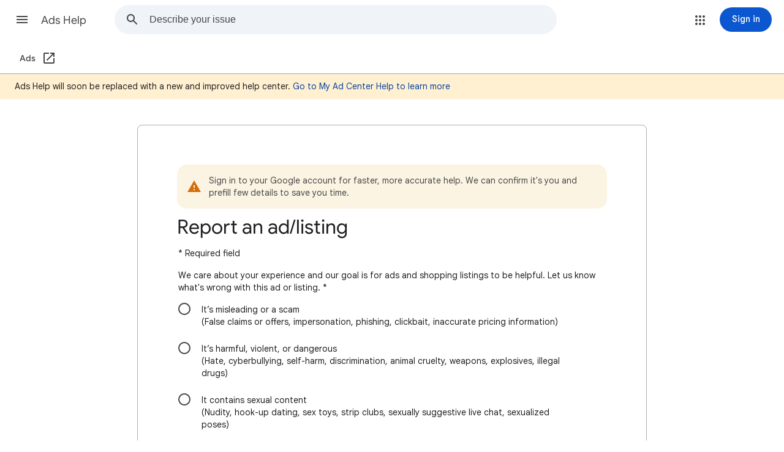

--- FILE ---
content_type: text/html; charset=utf-8
request_url: https://www.google.com/recaptcha/api2/anchor?ar=1&k=6LcN-4saAAAAAGOz10SCh-KHThAjGiUum6B9HVft&co=aHR0cHM6Ly9zdXBwb3J0Lmdvb2dsZS5jb206NDQz&hl=en&v=PoyoqOPhxBO7pBk68S4YbpHZ&size=invisible&badge=inline&anchor-ms=20000&execute-ms=30000&cb=xi81btml8i8e
body_size: 48659
content:
<!DOCTYPE HTML><html dir="ltr" lang="en"><head><meta http-equiv="Content-Type" content="text/html; charset=UTF-8">
<meta http-equiv="X-UA-Compatible" content="IE=edge">
<title>reCAPTCHA</title>
<style type="text/css">
/* cyrillic-ext */
@font-face {
  font-family: 'Roboto';
  font-style: normal;
  font-weight: 400;
  font-stretch: 100%;
  src: url(//fonts.gstatic.com/s/roboto/v48/KFO7CnqEu92Fr1ME7kSn66aGLdTylUAMa3GUBHMdazTgWw.woff2) format('woff2');
  unicode-range: U+0460-052F, U+1C80-1C8A, U+20B4, U+2DE0-2DFF, U+A640-A69F, U+FE2E-FE2F;
}
/* cyrillic */
@font-face {
  font-family: 'Roboto';
  font-style: normal;
  font-weight: 400;
  font-stretch: 100%;
  src: url(//fonts.gstatic.com/s/roboto/v48/KFO7CnqEu92Fr1ME7kSn66aGLdTylUAMa3iUBHMdazTgWw.woff2) format('woff2');
  unicode-range: U+0301, U+0400-045F, U+0490-0491, U+04B0-04B1, U+2116;
}
/* greek-ext */
@font-face {
  font-family: 'Roboto';
  font-style: normal;
  font-weight: 400;
  font-stretch: 100%;
  src: url(//fonts.gstatic.com/s/roboto/v48/KFO7CnqEu92Fr1ME7kSn66aGLdTylUAMa3CUBHMdazTgWw.woff2) format('woff2');
  unicode-range: U+1F00-1FFF;
}
/* greek */
@font-face {
  font-family: 'Roboto';
  font-style: normal;
  font-weight: 400;
  font-stretch: 100%;
  src: url(//fonts.gstatic.com/s/roboto/v48/KFO7CnqEu92Fr1ME7kSn66aGLdTylUAMa3-UBHMdazTgWw.woff2) format('woff2');
  unicode-range: U+0370-0377, U+037A-037F, U+0384-038A, U+038C, U+038E-03A1, U+03A3-03FF;
}
/* math */
@font-face {
  font-family: 'Roboto';
  font-style: normal;
  font-weight: 400;
  font-stretch: 100%;
  src: url(//fonts.gstatic.com/s/roboto/v48/KFO7CnqEu92Fr1ME7kSn66aGLdTylUAMawCUBHMdazTgWw.woff2) format('woff2');
  unicode-range: U+0302-0303, U+0305, U+0307-0308, U+0310, U+0312, U+0315, U+031A, U+0326-0327, U+032C, U+032F-0330, U+0332-0333, U+0338, U+033A, U+0346, U+034D, U+0391-03A1, U+03A3-03A9, U+03B1-03C9, U+03D1, U+03D5-03D6, U+03F0-03F1, U+03F4-03F5, U+2016-2017, U+2034-2038, U+203C, U+2040, U+2043, U+2047, U+2050, U+2057, U+205F, U+2070-2071, U+2074-208E, U+2090-209C, U+20D0-20DC, U+20E1, U+20E5-20EF, U+2100-2112, U+2114-2115, U+2117-2121, U+2123-214F, U+2190, U+2192, U+2194-21AE, U+21B0-21E5, U+21F1-21F2, U+21F4-2211, U+2213-2214, U+2216-22FF, U+2308-230B, U+2310, U+2319, U+231C-2321, U+2336-237A, U+237C, U+2395, U+239B-23B7, U+23D0, U+23DC-23E1, U+2474-2475, U+25AF, U+25B3, U+25B7, U+25BD, U+25C1, U+25CA, U+25CC, U+25FB, U+266D-266F, U+27C0-27FF, U+2900-2AFF, U+2B0E-2B11, U+2B30-2B4C, U+2BFE, U+3030, U+FF5B, U+FF5D, U+1D400-1D7FF, U+1EE00-1EEFF;
}
/* symbols */
@font-face {
  font-family: 'Roboto';
  font-style: normal;
  font-weight: 400;
  font-stretch: 100%;
  src: url(//fonts.gstatic.com/s/roboto/v48/KFO7CnqEu92Fr1ME7kSn66aGLdTylUAMaxKUBHMdazTgWw.woff2) format('woff2');
  unicode-range: U+0001-000C, U+000E-001F, U+007F-009F, U+20DD-20E0, U+20E2-20E4, U+2150-218F, U+2190, U+2192, U+2194-2199, U+21AF, U+21E6-21F0, U+21F3, U+2218-2219, U+2299, U+22C4-22C6, U+2300-243F, U+2440-244A, U+2460-24FF, U+25A0-27BF, U+2800-28FF, U+2921-2922, U+2981, U+29BF, U+29EB, U+2B00-2BFF, U+4DC0-4DFF, U+FFF9-FFFB, U+10140-1018E, U+10190-1019C, U+101A0, U+101D0-101FD, U+102E0-102FB, U+10E60-10E7E, U+1D2C0-1D2D3, U+1D2E0-1D37F, U+1F000-1F0FF, U+1F100-1F1AD, U+1F1E6-1F1FF, U+1F30D-1F30F, U+1F315, U+1F31C, U+1F31E, U+1F320-1F32C, U+1F336, U+1F378, U+1F37D, U+1F382, U+1F393-1F39F, U+1F3A7-1F3A8, U+1F3AC-1F3AF, U+1F3C2, U+1F3C4-1F3C6, U+1F3CA-1F3CE, U+1F3D4-1F3E0, U+1F3ED, U+1F3F1-1F3F3, U+1F3F5-1F3F7, U+1F408, U+1F415, U+1F41F, U+1F426, U+1F43F, U+1F441-1F442, U+1F444, U+1F446-1F449, U+1F44C-1F44E, U+1F453, U+1F46A, U+1F47D, U+1F4A3, U+1F4B0, U+1F4B3, U+1F4B9, U+1F4BB, U+1F4BF, U+1F4C8-1F4CB, U+1F4D6, U+1F4DA, U+1F4DF, U+1F4E3-1F4E6, U+1F4EA-1F4ED, U+1F4F7, U+1F4F9-1F4FB, U+1F4FD-1F4FE, U+1F503, U+1F507-1F50B, U+1F50D, U+1F512-1F513, U+1F53E-1F54A, U+1F54F-1F5FA, U+1F610, U+1F650-1F67F, U+1F687, U+1F68D, U+1F691, U+1F694, U+1F698, U+1F6AD, U+1F6B2, U+1F6B9-1F6BA, U+1F6BC, U+1F6C6-1F6CF, U+1F6D3-1F6D7, U+1F6E0-1F6EA, U+1F6F0-1F6F3, U+1F6F7-1F6FC, U+1F700-1F7FF, U+1F800-1F80B, U+1F810-1F847, U+1F850-1F859, U+1F860-1F887, U+1F890-1F8AD, U+1F8B0-1F8BB, U+1F8C0-1F8C1, U+1F900-1F90B, U+1F93B, U+1F946, U+1F984, U+1F996, U+1F9E9, U+1FA00-1FA6F, U+1FA70-1FA7C, U+1FA80-1FA89, U+1FA8F-1FAC6, U+1FACE-1FADC, U+1FADF-1FAE9, U+1FAF0-1FAF8, U+1FB00-1FBFF;
}
/* vietnamese */
@font-face {
  font-family: 'Roboto';
  font-style: normal;
  font-weight: 400;
  font-stretch: 100%;
  src: url(//fonts.gstatic.com/s/roboto/v48/KFO7CnqEu92Fr1ME7kSn66aGLdTylUAMa3OUBHMdazTgWw.woff2) format('woff2');
  unicode-range: U+0102-0103, U+0110-0111, U+0128-0129, U+0168-0169, U+01A0-01A1, U+01AF-01B0, U+0300-0301, U+0303-0304, U+0308-0309, U+0323, U+0329, U+1EA0-1EF9, U+20AB;
}
/* latin-ext */
@font-face {
  font-family: 'Roboto';
  font-style: normal;
  font-weight: 400;
  font-stretch: 100%;
  src: url(//fonts.gstatic.com/s/roboto/v48/KFO7CnqEu92Fr1ME7kSn66aGLdTylUAMa3KUBHMdazTgWw.woff2) format('woff2');
  unicode-range: U+0100-02BA, U+02BD-02C5, U+02C7-02CC, U+02CE-02D7, U+02DD-02FF, U+0304, U+0308, U+0329, U+1D00-1DBF, U+1E00-1E9F, U+1EF2-1EFF, U+2020, U+20A0-20AB, U+20AD-20C0, U+2113, U+2C60-2C7F, U+A720-A7FF;
}
/* latin */
@font-face {
  font-family: 'Roboto';
  font-style: normal;
  font-weight: 400;
  font-stretch: 100%;
  src: url(//fonts.gstatic.com/s/roboto/v48/KFO7CnqEu92Fr1ME7kSn66aGLdTylUAMa3yUBHMdazQ.woff2) format('woff2');
  unicode-range: U+0000-00FF, U+0131, U+0152-0153, U+02BB-02BC, U+02C6, U+02DA, U+02DC, U+0304, U+0308, U+0329, U+2000-206F, U+20AC, U+2122, U+2191, U+2193, U+2212, U+2215, U+FEFF, U+FFFD;
}
/* cyrillic-ext */
@font-face {
  font-family: 'Roboto';
  font-style: normal;
  font-weight: 500;
  font-stretch: 100%;
  src: url(//fonts.gstatic.com/s/roboto/v48/KFO7CnqEu92Fr1ME7kSn66aGLdTylUAMa3GUBHMdazTgWw.woff2) format('woff2');
  unicode-range: U+0460-052F, U+1C80-1C8A, U+20B4, U+2DE0-2DFF, U+A640-A69F, U+FE2E-FE2F;
}
/* cyrillic */
@font-face {
  font-family: 'Roboto';
  font-style: normal;
  font-weight: 500;
  font-stretch: 100%;
  src: url(//fonts.gstatic.com/s/roboto/v48/KFO7CnqEu92Fr1ME7kSn66aGLdTylUAMa3iUBHMdazTgWw.woff2) format('woff2');
  unicode-range: U+0301, U+0400-045F, U+0490-0491, U+04B0-04B1, U+2116;
}
/* greek-ext */
@font-face {
  font-family: 'Roboto';
  font-style: normal;
  font-weight: 500;
  font-stretch: 100%;
  src: url(//fonts.gstatic.com/s/roboto/v48/KFO7CnqEu92Fr1ME7kSn66aGLdTylUAMa3CUBHMdazTgWw.woff2) format('woff2');
  unicode-range: U+1F00-1FFF;
}
/* greek */
@font-face {
  font-family: 'Roboto';
  font-style: normal;
  font-weight: 500;
  font-stretch: 100%;
  src: url(//fonts.gstatic.com/s/roboto/v48/KFO7CnqEu92Fr1ME7kSn66aGLdTylUAMa3-UBHMdazTgWw.woff2) format('woff2');
  unicode-range: U+0370-0377, U+037A-037F, U+0384-038A, U+038C, U+038E-03A1, U+03A3-03FF;
}
/* math */
@font-face {
  font-family: 'Roboto';
  font-style: normal;
  font-weight: 500;
  font-stretch: 100%;
  src: url(//fonts.gstatic.com/s/roboto/v48/KFO7CnqEu92Fr1ME7kSn66aGLdTylUAMawCUBHMdazTgWw.woff2) format('woff2');
  unicode-range: U+0302-0303, U+0305, U+0307-0308, U+0310, U+0312, U+0315, U+031A, U+0326-0327, U+032C, U+032F-0330, U+0332-0333, U+0338, U+033A, U+0346, U+034D, U+0391-03A1, U+03A3-03A9, U+03B1-03C9, U+03D1, U+03D5-03D6, U+03F0-03F1, U+03F4-03F5, U+2016-2017, U+2034-2038, U+203C, U+2040, U+2043, U+2047, U+2050, U+2057, U+205F, U+2070-2071, U+2074-208E, U+2090-209C, U+20D0-20DC, U+20E1, U+20E5-20EF, U+2100-2112, U+2114-2115, U+2117-2121, U+2123-214F, U+2190, U+2192, U+2194-21AE, U+21B0-21E5, U+21F1-21F2, U+21F4-2211, U+2213-2214, U+2216-22FF, U+2308-230B, U+2310, U+2319, U+231C-2321, U+2336-237A, U+237C, U+2395, U+239B-23B7, U+23D0, U+23DC-23E1, U+2474-2475, U+25AF, U+25B3, U+25B7, U+25BD, U+25C1, U+25CA, U+25CC, U+25FB, U+266D-266F, U+27C0-27FF, U+2900-2AFF, U+2B0E-2B11, U+2B30-2B4C, U+2BFE, U+3030, U+FF5B, U+FF5D, U+1D400-1D7FF, U+1EE00-1EEFF;
}
/* symbols */
@font-face {
  font-family: 'Roboto';
  font-style: normal;
  font-weight: 500;
  font-stretch: 100%;
  src: url(//fonts.gstatic.com/s/roboto/v48/KFO7CnqEu92Fr1ME7kSn66aGLdTylUAMaxKUBHMdazTgWw.woff2) format('woff2');
  unicode-range: U+0001-000C, U+000E-001F, U+007F-009F, U+20DD-20E0, U+20E2-20E4, U+2150-218F, U+2190, U+2192, U+2194-2199, U+21AF, U+21E6-21F0, U+21F3, U+2218-2219, U+2299, U+22C4-22C6, U+2300-243F, U+2440-244A, U+2460-24FF, U+25A0-27BF, U+2800-28FF, U+2921-2922, U+2981, U+29BF, U+29EB, U+2B00-2BFF, U+4DC0-4DFF, U+FFF9-FFFB, U+10140-1018E, U+10190-1019C, U+101A0, U+101D0-101FD, U+102E0-102FB, U+10E60-10E7E, U+1D2C0-1D2D3, U+1D2E0-1D37F, U+1F000-1F0FF, U+1F100-1F1AD, U+1F1E6-1F1FF, U+1F30D-1F30F, U+1F315, U+1F31C, U+1F31E, U+1F320-1F32C, U+1F336, U+1F378, U+1F37D, U+1F382, U+1F393-1F39F, U+1F3A7-1F3A8, U+1F3AC-1F3AF, U+1F3C2, U+1F3C4-1F3C6, U+1F3CA-1F3CE, U+1F3D4-1F3E0, U+1F3ED, U+1F3F1-1F3F3, U+1F3F5-1F3F7, U+1F408, U+1F415, U+1F41F, U+1F426, U+1F43F, U+1F441-1F442, U+1F444, U+1F446-1F449, U+1F44C-1F44E, U+1F453, U+1F46A, U+1F47D, U+1F4A3, U+1F4B0, U+1F4B3, U+1F4B9, U+1F4BB, U+1F4BF, U+1F4C8-1F4CB, U+1F4D6, U+1F4DA, U+1F4DF, U+1F4E3-1F4E6, U+1F4EA-1F4ED, U+1F4F7, U+1F4F9-1F4FB, U+1F4FD-1F4FE, U+1F503, U+1F507-1F50B, U+1F50D, U+1F512-1F513, U+1F53E-1F54A, U+1F54F-1F5FA, U+1F610, U+1F650-1F67F, U+1F687, U+1F68D, U+1F691, U+1F694, U+1F698, U+1F6AD, U+1F6B2, U+1F6B9-1F6BA, U+1F6BC, U+1F6C6-1F6CF, U+1F6D3-1F6D7, U+1F6E0-1F6EA, U+1F6F0-1F6F3, U+1F6F7-1F6FC, U+1F700-1F7FF, U+1F800-1F80B, U+1F810-1F847, U+1F850-1F859, U+1F860-1F887, U+1F890-1F8AD, U+1F8B0-1F8BB, U+1F8C0-1F8C1, U+1F900-1F90B, U+1F93B, U+1F946, U+1F984, U+1F996, U+1F9E9, U+1FA00-1FA6F, U+1FA70-1FA7C, U+1FA80-1FA89, U+1FA8F-1FAC6, U+1FACE-1FADC, U+1FADF-1FAE9, U+1FAF0-1FAF8, U+1FB00-1FBFF;
}
/* vietnamese */
@font-face {
  font-family: 'Roboto';
  font-style: normal;
  font-weight: 500;
  font-stretch: 100%;
  src: url(//fonts.gstatic.com/s/roboto/v48/KFO7CnqEu92Fr1ME7kSn66aGLdTylUAMa3OUBHMdazTgWw.woff2) format('woff2');
  unicode-range: U+0102-0103, U+0110-0111, U+0128-0129, U+0168-0169, U+01A0-01A1, U+01AF-01B0, U+0300-0301, U+0303-0304, U+0308-0309, U+0323, U+0329, U+1EA0-1EF9, U+20AB;
}
/* latin-ext */
@font-face {
  font-family: 'Roboto';
  font-style: normal;
  font-weight: 500;
  font-stretch: 100%;
  src: url(//fonts.gstatic.com/s/roboto/v48/KFO7CnqEu92Fr1ME7kSn66aGLdTylUAMa3KUBHMdazTgWw.woff2) format('woff2');
  unicode-range: U+0100-02BA, U+02BD-02C5, U+02C7-02CC, U+02CE-02D7, U+02DD-02FF, U+0304, U+0308, U+0329, U+1D00-1DBF, U+1E00-1E9F, U+1EF2-1EFF, U+2020, U+20A0-20AB, U+20AD-20C0, U+2113, U+2C60-2C7F, U+A720-A7FF;
}
/* latin */
@font-face {
  font-family: 'Roboto';
  font-style: normal;
  font-weight: 500;
  font-stretch: 100%;
  src: url(//fonts.gstatic.com/s/roboto/v48/KFO7CnqEu92Fr1ME7kSn66aGLdTylUAMa3yUBHMdazQ.woff2) format('woff2');
  unicode-range: U+0000-00FF, U+0131, U+0152-0153, U+02BB-02BC, U+02C6, U+02DA, U+02DC, U+0304, U+0308, U+0329, U+2000-206F, U+20AC, U+2122, U+2191, U+2193, U+2212, U+2215, U+FEFF, U+FFFD;
}
/* cyrillic-ext */
@font-face {
  font-family: 'Roboto';
  font-style: normal;
  font-weight: 900;
  font-stretch: 100%;
  src: url(//fonts.gstatic.com/s/roboto/v48/KFO7CnqEu92Fr1ME7kSn66aGLdTylUAMa3GUBHMdazTgWw.woff2) format('woff2');
  unicode-range: U+0460-052F, U+1C80-1C8A, U+20B4, U+2DE0-2DFF, U+A640-A69F, U+FE2E-FE2F;
}
/* cyrillic */
@font-face {
  font-family: 'Roboto';
  font-style: normal;
  font-weight: 900;
  font-stretch: 100%;
  src: url(//fonts.gstatic.com/s/roboto/v48/KFO7CnqEu92Fr1ME7kSn66aGLdTylUAMa3iUBHMdazTgWw.woff2) format('woff2');
  unicode-range: U+0301, U+0400-045F, U+0490-0491, U+04B0-04B1, U+2116;
}
/* greek-ext */
@font-face {
  font-family: 'Roboto';
  font-style: normal;
  font-weight: 900;
  font-stretch: 100%;
  src: url(//fonts.gstatic.com/s/roboto/v48/KFO7CnqEu92Fr1ME7kSn66aGLdTylUAMa3CUBHMdazTgWw.woff2) format('woff2');
  unicode-range: U+1F00-1FFF;
}
/* greek */
@font-face {
  font-family: 'Roboto';
  font-style: normal;
  font-weight: 900;
  font-stretch: 100%;
  src: url(//fonts.gstatic.com/s/roboto/v48/KFO7CnqEu92Fr1ME7kSn66aGLdTylUAMa3-UBHMdazTgWw.woff2) format('woff2');
  unicode-range: U+0370-0377, U+037A-037F, U+0384-038A, U+038C, U+038E-03A1, U+03A3-03FF;
}
/* math */
@font-face {
  font-family: 'Roboto';
  font-style: normal;
  font-weight: 900;
  font-stretch: 100%;
  src: url(//fonts.gstatic.com/s/roboto/v48/KFO7CnqEu92Fr1ME7kSn66aGLdTylUAMawCUBHMdazTgWw.woff2) format('woff2');
  unicode-range: U+0302-0303, U+0305, U+0307-0308, U+0310, U+0312, U+0315, U+031A, U+0326-0327, U+032C, U+032F-0330, U+0332-0333, U+0338, U+033A, U+0346, U+034D, U+0391-03A1, U+03A3-03A9, U+03B1-03C9, U+03D1, U+03D5-03D6, U+03F0-03F1, U+03F4-03F5, U+2016-2017, U+2034-2038, U+203C, U+2040, U+2043, U+2047, U+2050, U+2057, U+205F, U+2070-2071, U+2074-208E, U+2090-209C, U+20D0-20DC, U+20E1, U+20E5-20EF, U+2100-2112, U+2114-2115, U+2117-2121, U+2123-214F, U+2190, U+2192, U+2194-21AE, U+21B0-21E5, U+21F1-21F2, U+21F4-2211, U+2213-2214, U+2216-22FF, U+2308-230B, U+2310, U+2319, U+231C-2321, U+2336-237A, U+237C, U+2395, U+239B-23B7, U+23D0, U+23DC-23E1, U+2474-2475, U+25AF, U+25B3, U+25B7, U+25BD, U+25C1, U+25CA, U+25CC, U+25FB, U+266D-266F, U+27C0-27FF, U+2900-2AFF, U+2B0E-2B11, U+2B30-2B4C, U+2BFE, U+3030, U+FF5B, U+FF5D, U+1D400-1D7FF, U+1EE00-1EEFF;
}
/* symbols */
@font-face {
  font-family: 'Roboto';
  font-style: normal;
  font-weight: 900;
  font-stretch: 100%;
  src: url(//fonts.gstatic.com/s/roboto/v48/KFO7CnqEu92Fr1ME7kSn66aGLdTylUAMaxKUBHMdazTgWw.woff2) format('woff2');
  unicode-range: U+0001-000C, U+000E-001F, U+007F-009F, U+20DD-20E0, U+20E2-20E4, U+2150-218F, U+2190, U+2192, U+2194-2199, U+21AF, U+21E6-21F0, U+21F3, U+2218-2219, U+2299, U+22C4-22C6, U+2300-243F, U+2440-244A, U+2460-24FF, U+25A0-27BF, U+2800-28FF, U+2921-2922, U+2981, U+29BF, U+29EB, U+2B00-2BFF, U+4DC0-4DFF, U+FFF9-FFFB, U+10140-1018E, U+10190-1019C, U+101A0, U+101D0-101FD, U+102E0-102FB, U+10E60-10E7E, U+1D2C0-1D2D3, U+1D2E0-1D37F, U+1F000-1F0FF, U+1F100-1F1AD, U+1F1E6-1F1FF, U+1F30D-1F30F, U+1F315, U+1F31C, U+1F31E, U+1F320-1F32C, U+1F336, U+1F378, U+1F37D, U+1F382, U+1F393-1F39F, U+1F3A7-1F3A8, U+1F3AC-1F3AF, U+1F3C2, U+1F3C4-1F3C6, U+1F3CA-1F3CE, U+1F3D4-1F3E0, U+1F3ED, U+1F3F1-1F3F3, U+1F3F5-1F3F7, U+1F408, U+1F415, U+1F41F, U+1F426, U+1F43F, U+1F441-1F442, U+1F444, U+1F446-1F449, U+1F44C-1F44E, U+1F453, U+1F46A, U+1F47D, U+1F4A3, U+1F4B0, U+1F4B3, U+1F4B9, U+1F4BB, U+1F4BF, U+1F4C8-1F4CB, U+1F4D6, U+1F4DA, U+1F4DF, U+1F4E3-1F4E6, U+1F4EA-1F4ED, U+1F4F7, U+1F4F9-1F4FB, U+1F4FD-1F4FE, U+1F503, U+1F507-1F50B, U+1F50D, U+1F512-1F513, U+1F53E-1F54A, U+1F54F-1F5FA, U+1F610, U+1F650-1F67F, U+1F687, U+1F68D, U+1F691, U+1F694, U+1F698, U+1F6AD, U+1F6B2, U+1F6B9-1F6BA, U+1F6BC, U+1F6C6-1F6CF, U+1F6D3-1F6D7, U+1F6E0-1F6EA, U+1F6F0-1F6F3, U+1F6F7-1F6FC, U+1F700-1F7FF, U+1F800-1F80B, U+1F810-1F847, U+1F850-1F859, U+1F860-1F887, U+1F890-1F8AD, U+1F8B0-1F8BB, U+1F8C0-1F8C1, U+1F900-1F90B, U+1F93B, U+1F946, U+1F984, U+1F996, U+1F9E9, U+1FA00-1FA6F, U+1FA70-1FA7C, U+1FA80-1FA89, U+1FA8F-1FAC6, U+1FACE-1FADC, U+1FADF-1FAE9, U+1FAF0-1FAF8, U+1FB00-1FBFF;
}
/* vietnamese */
@font-face {
  font-family: 'Roboto';
  font-style: normal;
  font-weight: 900;
  font-stretch: 100%;
  src: url(//fonts.gstatic.com/s/roboto/v48/KFO7CnqEu92Fr1ME7kSn66aGLdTylUAMa3OUBHMdazTgWw.woff2) format('woff2');
  unicode-range: U+0102-0103, U+0110-0111, U+0128-0129, U+0168-0169, U+01A0-01A1, U+01AF-01B0, U+0300-0301, U+0303-0304, U+0308-0309, U+0323, U+0329, U+1EA0-1EF9, U+20AB;
}
/* latin-ext */
@font-face {
  font-family: 'Roboto';
  font-style: normal;
  font-weight: 900;
  font-stretch: 100%;
  src: url(//fonts.gstatic.com/s/roboto/v48/KFO7CnqEu92Fr1ME7kSn66aGLdTylUAMa3KUBHMdazTgWw.woff2) format('woff2');
  unicode-range: U+0100-02BA, U+02BD-02C5, U+02C7-02CC, U+02CE-02D7, U+02DD-02FF, U+0304, U+0308, U+0329, U+1D00-1DBF, U+1E00-1E9F, U+1EF2-1EFF, U+2020, U+20A0-20AB, U+20AD-20C0, U+2113, U+2C60-2C7F, U+A720-A7FF;
}
/* latin */
@font-face {
  font-family: 'Roboto';
  font-style: normal;
  font-weight: 900;
  font-stretch: 100%;
  src: url(//fonts.gstatic.com/s/roboto/v48/KFO7CnqEu92Fr1ME7kSn66aGLdTylUAMa3yUBHMdazQ.woff2) format('woff2');
  unicode-range: U+0000-00FF, U+0131, U+0152-0153, U+02BB-02BC, U+02C6, U+02DA, U+02DC, U+0304, U+0308, U+0329, U+2000-206F, U+20AC, U+2122, U+2191, U+2193, U+2212, U+2215, U+FEFF, U+FFFD;
}

</style>
<link rel="stylesheet" type="text/css" href="https://www.gstatic.com/recaptcha/releases/PoyoqOPhxBO7pBk68S4YbpHZ/styles__ltr.css">
<script nonce="fjT8XMa5aW7i-JhgZm8ysA" type="text/javascript">window['__recaptcha_api'] = 'https://www.google.com/recaptcha/api2/';</script>
<script type="text/javascript" src="https://www.gstatic.com/recaptcha/releases/PoyoqOPhxBO7pBk68S4YbpHZ/recaptcha__en.js" nonce="fjT8XMa5aW7i-JhgZm8ysA">
      
    </script></head>
<body><div id="rc-anchor-alert" class="rc-anchor-alert"></div>
<input type="hidden" id="recaptcha-token" value="[base64]">
<script type="text/javascript" nonce="fjT8XMa5aW7i-JhgZm8ysA">
      recaptcha.anchor.Main.init("[\x22ainput\x22,[\x22bgdata\x22,\x22\x22,\[base64]/[base64]/[base64]/[base64]/cjw8ejpyPj4+eil9Y2F0Y2gobCl7dGhyb3cgbDt9fSxIPWZ1bmN0aW9uKHcsdCx6KXtpZih3PT0xOTR8fHc9PTIwOCl0LnZbd10/dC52W3ddLmNvbmNhdCh6KTp0LnZbd109b2Yoeix0KTtlbHNle2lmKHQuYkImJnchPTMxNylyZXR1cm47dz09NjZ8fHc9PTEyMnx8dz09NDcwfHx3PT00NHx8dz09NDE2fHx3PT0zOTd8fHc9PTQyMXx8dz09Njh8fHc9PTcwfHx3PT0xODQ/[base64]/[base64]/[base64]/bmV3IGRbVl0oSlswXSk6cD09Mj9uZXcgZFtWXShKWzBdLEpbMV0pOnA9PTM/bmV3IGRbVl0oSlswXSxKWzFdLEpbMl0pOnA9PTQ/[base64]/[base64]/[base64]/[base64]\x22,\[base64]\\u003d\\u003d\x22,\x22w5rCpcOwCsK4w6TCsyXCpCnCrG8WaMKbXh44w4vClSdYUcO2wovCsWLDvRs4wrN6wq4HF0HCimTDuUHDrwnDi1LDqAXCtMO+woY5w7ZQw6LCpn1KwqhjwqXCuk/[base64]/Ch8KjUsKRw7nCkcKHA8K6wprCn8OCQMOYUsKYw4jDkMOlwrciw5clwr/Dpn0dwoLCnQTDi8KvwqJYw7zChsOSXVLCosOxGTLDrWvCq8KDPDPCgMOIw5XDrlQ9woxvw7FhIsK1AG5/fiUkw41jwrPDvhU/QcOyKMKNe8OLw7XCpMOZDxbCmMO6VcKQB8K5wpo7w7t9wr/[base64]/w7tbw4pKOAwpw4zDiMKbYcOAXMK9wpJpwrnDmXHDksKuGxzDpwzCp8OEw6VhBgDDg0NNwo4Rw6U9NFzDosObw5h/IlPCjsK/QBTDjFwYwpnCgCLCp2nDpAsowqvDkwvDrCh9EGhOw7bCjC/CpsK5aQNUeMOVDVTCncO/w6XDogzCncKmVWlPw6JAwplLXRbCjjHDncO2w647w6bCqAHDgAhFwpfDgwl/FHgwwrU/worDoMOgw5M2w5d6YcOMekUIPQJWQmnCu8KSw7oPwoIDw7TDhsOnOcKAb8KeJl/Cu2HDj8Offw01E3xew4tUBW7DrMKcQ8K/wpbDt0rCncKlwrPDkcKDwrTDjz7CicKRUEzDicK9wp7DsMKww4vDncOrNi/CgG7DhMO0w5vCj8OZe8K4w4DDu0kUPBMUcsO2f2tGDcO4PcO3FEtJwrbCs8OyZ8KPQUoPwqbDgEM+woMCCsKPwpTCu30ew6M6AMKVw7vCucOMw5/CpsKPAsK7eQZEKBPDpsO7w5sEwo9jaHczw6rDjW7DgsK+w67CrsO0wqjCp8OywokAYcKrRg/ChGDDhMOXwr9gBcKvGXbCtCfDuMOBw5jDmsKLXSfCh8KsFT3CrkEjRMOAwo3Ds8KRw5orOVdbTU3CtsKMw4YoQsOzO1PDtsKrUULCscO5w49cVsKJIMKGY8KOBsK7wrRPwobCkB4LwptEwqzDtD5/wo/Cj0wcwqLDhldrNMO6wp5Bw5XCi37CjUc8wpTCq8Odw5zCs8K4w7RiC31AVGjCrRZ0TcKNQn3DrsKDTQJaR8KYwoIxARsOQcOowp/Dvz3DhMOHY8OxU8OvGcKSw5JMVyVld3oeeixCwovDiBwOIi12w5Iww6gnw6vDvQZ3chd1L0DCt8Kjw5lgTmY/bMO6wojDlgrDgcOgJkfDjQZyDRJAwqTChSQSw5QfZm3Cg8KlwqvCmibCtjHDkwMow4TDo8K0w5kSw5tiTWTChMKHw6PCi8OzXcOtKMOjwqx3wocoeQzDpsKWwpDChjAJIXbChsOQZcKcw4xjw7DCjGZ/PsOsIMK5P0XCq00CKD/DonnDksOWwqMxQcKfdMO6w4lOCMKBHMK8w5LDrSDCucOsw5wdVMOdGhwYHMOHw5/Cp8O/w5bClXdHw6R7wozCoSIwci1Jw7/CqhTCiXo7UhY8LBlRw7DDuBl9NhVSXMOiw408w47CoMO4ZMOiwp9oNMKpIMKeIwdVw7DDmFfDgsKXwq7CtEHDiGnDhhs5XxcDSxVjfMKQwqN2wroFHiAJwqfCuyMFwq7CnHIxw5MYMkrDlmoXw4/DlMKvwrVKTH/Cvj7CsMKaK8O4w7PDoE4QY8Kzwr3DnMO2cEQ8w47CpsKUd8KWwpnCiCnCk1VhcsO7wqPCicOkI8K6wpNlwoYLESzDtcO2ATI/PwbCowfDoMKjw57DmsO6w7TCtcKzN8KLwojCpRHDjxXCmE4iwq/CssKBXsKEUsKyQlNew6AJwpN5VB3Dm0orw6jCj3TCvExFw4XDsCbDoQVBwqTDjiYlw4gLwq3DkirCi2cBw7jDgjlmHEguIgfDrWItPsOlD1DCr8OWGMO3woBPTsKAwqzCpMKDw5rCoE3DnXAgFmFJO0d7w63DqjVDUFLCumpSwp/Ck8O/w4t5E8O5wp/Ds0cpIsKEPj3Cjl3CtkYvwrfCqcK6dzJow4TCjRHCgMOPecKzw7wQwp03w5QFTcOdNsKjw4jDmMKCGiJVw7nDnsKuwrwLLsOUw4jCkB/CgMObw6QJw5XDnsK7woXCgMKPw4PDtsK0w496w7LDv8ONf04EY8KAwr/DssOIw58jKBsYwoFAbmjCkwzDiMO6w7jCo8KJVcKNcSHDsV0Wwr4kw4BfwoPCoBrDpsOTcBjDn27DmMKvwpnDqhDDpFXCiMOdwoV8GiXCmE8Owppqw79ew5tqF8O/JCtvw5LChsKlw4jCtQ/CrAjCknbCo1jClyJdYsOOLnlCC8KTwojDtwEDw73CqlnDo8KhOMKbBH/Dr8Kaw4nClQXDkzYOw5zCsQMncGVmwoltOsOoNsK3w4zCnEjCvkbCnsK7bcKRBClBSDEow6/Dj8KKw4TCm294RxTDqRAOHMOnXztNUzLDpWXDgw8iwqYawooHW8KfwpNDw7Avw61LZ8OBfk89NB7Cl2rCgA00VyYxdQzDhcKfw7MNw6LDosOiw7AhwojCmsKZFgFQwp/CliHCg0lFR8O8fcKPwrfCpMKAwoDCocOVa37DvsOzWU/DrhFMRVszwqFXwo1nwrTCp8K/[base64]/BMOPVSvDvcOsSHXDm8K2K8OVcVXDt8O7dsOhw4VbQMOcwqjCgltOwp8HTjQCwp7DgH/DscO7wrDDjMKXLlp3w4fDlsOEwrLCj1zCuH5awqYue8OtPcKPwqzCncKAw6fCg0vCosK9asKECMKgwpjDsl1BR0h9d8KyUMK/XsKpw7jCvcKOwpIuw6gzw7TCsSpcwo7CnkvClkjCuGDCkFwJw4XDhcKkIcKSwqFFSUJ4wr7CrsOecFXCt04Ww5Emw6QiNMOAcBFyY8KoaVHCl0omwrszwo/Cu8OxWcKcZcOKwr1swqjCtsKzXMO1WsK2ScO6EX4bw4HChMOGBVjCuQXCusOaQVoLWig0HhnCn8OTZMKYwoVyGMKRw7hqIVPCvSXColDCgCTCssO0YSHDvcOfQcObw6E/dsOwIAvChsKnPCd9fMKYOAhMw6BpHMK8RDPDmMOaw7HCmxFFScKWZTkWwow+w6/CgsO0MMKGZ8KIw4MBwrPCk8KdwrrDnCIDRcOTw7l3w6DDsAIyw6XDqBTCjMKpwrg9wqnDowHDlxFBwoMuEcK2w4PCiQnDsMKpwrDDu8O/w48XLcOiwpk8GcKVd8KnRMKowr3DuyBOw61Uam8nCSIbQzLDu8KVNRvDoMOaf8OzwrjCry/[base64]/KiDCnsOGwrrCvTfCm8O+w7LDiwNZASbDljDDt8KFwp4lw6PCgXI2wrLDgloaw4fDgkwvMsKfYMKqI8KYwrBaw7bDvsOzMUTDilPDvW7CiWTDlXjDg0DCnSrCtsKNNMKIP8KABsKEB2vChXIawrvDh2F1MGEzcyDDr0XDtUPCgcOOF1l8woYvwod/[base64]/CtRpfwq1QUsOaHMKDw6l7w7lyYMOtXMKresOqcMOaw688BlrCtljDqMOSwqbDtcK3cMKmw77DjsKCw75lL8KoE8Ojw6ECwqFuw5B2wqdkw4nDgsO1w5zDj2diXMKtB8Kbw5oIwqLCicKjwpY1BCNTw4DCv0dLLy/[base64]/DijLCjcOfw6nDjMKmwrgbXkNuw57CoxbCkcK5BEB4w53Dh8K9w7EhbFwSw6XCmnrCk8OIw440asKfH8Klw7rDqSnDqsONw58DwrIRXMOgw6Y3Q8KKw4LCh8K1wpbCrE/DmMKdwqRVwolMwo1JQMOaw7tRwpDClgBSWUfCusO4w6M7MjchwoLDkC/ClsK+w6EGw5XDhxfCgy1MRRLDmX3Cukw1LkzDvA3CjMKCw53CkcOWwr5RXsOMYcONw7TDiR7Cj13CqRPDoD3CuUrCj8ORwqBQw5cpwrd4PyrDkcOywoXCqcKMw53CkkTDp8KMw79IGygNwpglw444SBrDkMOLw5Uuw6VSaA/[base64]/[base64]/wokWw5jCugMgAMK9w4wKw4NCwq5Hw7p8w6sOwrDCp8KzcU7DoWtESiPCs3HCnT03Xiw5wowyw4rDq8ObwrcJecKzOGt1GMOTCsKebcKmwppOwrx7Y8KEJG1hwp3Cl8OtwrnDnh5Uf3PDkUFKYMKUQFHCvWHDjn/CoMKKW8OIwo/CgsOTRcOudUfDlsO5wpx9w4g8P8OgwqPDhAHCq8KpQiR/wqpCwp/CvwDDlA3CmS0pwpYXPxnDvMK+wpjDrsOIEsOBw7zCtnnDs3htcA/CjRUoWH1+wpzDgsOnKsKhw5Mnw7nChFnCj8OeGV/[base64]/CnsOzwrInw6rDrsKCw7TDqcOPFzvDo8OmdcONAMORXmbDuBDCr8Opw7fCq8KowphYwrHCp8OEw43Cn8K8flJXSsK9w54RwpbCiSN9JVfDvxVUTMK/w7nCq8O9w7APRMOAP8OdccOHw6HChAgKDcO6w5PDrnvDgsOVWgASw77DthwxQMOOJxvDrMKOwoE1w5FuwrnCmRNjw4/Dv8Orw4nDr2huwonClMOeAn9BwofCp8KPccKbwpQLfk9kwoBywrDDjiglwonCgg1AezLDlybChjjCnsOWLcOawqIdTwjCixPDsiLCmznDgEsdwq1IwqFTw6nCjy7Cig/CucOlPnfCjGnCqMKlAcKeNTt2SGjDgWltwo3CtsKmwrnCm8OKwqPCthvCoG/CkWnDsTLCkcKrAcK9wrwQwpxfL297wqbComFhw4ZxDHZowpFpP8KVDFXCgXtmwpgHVcKVAsKqwoU/w6DDmMO2dsO8GcOlH3Uaw6zDjMKPZUdZQcK0w7Qxw7XDqQ/CtmfCu8KhwqYoViEzZm9uwqBiw7k3w4BFw5pzMSUuM3fCiysXwoV/[base64]/DqsO5MwsOwpbCiMKxRcKPCyHDoyrCrMONZcKZAMKPesO2wokVwqjCnhJAwqFjesOmw7rDusOpMiIyw5XCiMODSMKPbmI/w4R3aMOhw49COcKjLsOlw6AQw6XCikkRPsOoF8KqKF3DgcOTQcKLwr7CrA4yAXFYCXcoAShow6TDiQRkaMOKw5LDnsOJw5DCssOdZMOlwqPCscOvw5zCrgNjdMKkcgbDlMOawowPw6LDn8OBPsKAbBDDng/Ck2Vtw7rCkcKaw75PF3AkPMKeKVHCt8OPwqXDtmM0YMOYXQfDk3Jfwr/[base64]/[base64]/[base64]/f23DpsKOwrwOKcKpTQgtcMK2woRMw7DCll7DjcO9w707CVsiw5gbQEtSw65/fcOlBEPDjsK3LULCu8KIRcOuEEbCmCfDs8Kmw4jCjcK/[base64]/DjRs4w7/[base64]/K8KMw4zDssOhYcOvPxHCtW/Cg8OHwp8gwrpaw45Vw4HCuV3DszTCiDfCrjbCnMOSScOkwpbCpMOzwrvDgcOew6rCjHUlMMK7cnLDsF48w5jCt3hIw7tlYWDCtwjCr2vCpsOEfcOdBcOfRsOLaBtFUVgdwo9XPsK1w57ConAOw5QRw4zDlMKaUsKgw5lxw5/[base64]/[base64]/wrspw7Maw6TCsSbCrcKaTXjDnVfCrFdNwpbDisKuwrhGdcK6w6bCv3MEw73CpsKkwpcnw6fCilQwOsO0Rj7DtMORNMOOw5kJw4czLXrDoMKABhzCrmBTwrEzTsK0wrzDviLCvcO8wrF8w4bDmxccwqQhw5DDmR/DsXjDocKzw4/CoDvDksKFwqzCg8Ohwqwww4HDqwtPf2pqw7lTX8KKM8K+dsOjw65iTAHCpXzDkyfDs8KNbmPCusK8woDCgyICw4XCk8OtAxPCtlNkYcKyQS/DnXgWMnJ3DcOhLWs1X23Dp2PDqlTDkcKhwqDDrMOoaMKdFXHDhcOwfQwSNMKhw7pPADPCrnIbEsKcw7nDkcOKQMOXwoLCqk3DtMO3w5U/wrrDoXvCicOUw5sfwpg+wp3DocKJIMOTwpciwpHCj3LDiAA7w7rDuyTDpyHDvMOzU8ORYMObW1MgwrkRwqYOw4/CrzxZSVUCwq57OsKEAWEcwrnCgmEaOTzCssOyMMOMwptew5PCqsOqcMOWw43DssKNPgTDl8KKeMOTw7rDsFdLwpMyw5vDpcKyfE9TwoTDvCMNw5rDm0XDnWIhFE/CrsKKw6jCujZUwonDl8KUKnRGw63DqHM4wrLCogg7w7/ChMOTcMKfw4RVw64qXsOuMS3DscKGe8OMOR/Dv2cVPHxGZ1jChxQ9BkjDpsKeFUI7woVywocRXGF2BsK2wpHCtkLDgsO5Ti7DvMKYDlJLwpNQwrw3WMKYSMKiwpUXwonDqsO7w748w7towrkLRgDDiynDpcK6GlVpw6XCqTzChMKbw4wQL8O8w7zCtH4IccKZIE/CicOfSMOzw7Eqw6Rsw55zw4BbLMOUT2U9wq1uwofClsO8TWsQw7XCvSw6W8K+w5fCqsO6w7RHEGPDmcKhVcKhQB/DhBrCiGLCu8K7Ti3DiA/DsUvDosObwoDCjW0qF1IYTzAZUMOpecO0w7DCtnrDhmEaw4HCsUtGPUTDtQfDjsOCwo7DnjU7I8Oyw60Ew6NLw7/Du8OCw45GdsK0BnE8wq1hw53Cv8O+SihoCCwGwoF3wqcCwprCp2TCrMK2wq0iPcOawqPDgUnCtDfCqcKOXDjDuR8hLzTDhsKQbTgkayvDnMOAcD1/R8Oxw5IZB8KAw57DnxHCkWluw7pgE01lwpgZWiDDnyfCmXHDk8KUw4/DgR4NfwXCpyU3wpXCrMKMUj1fFlPCsiY0dcKuwqfCs0XCtiLCgcOWwpjDghvCiGjCocOuwoXDn8K0csO8wqZFMGobAzXCg1DDvkp/w4zDuMOueR0kOMKEwpfDvGnCoS9gwpDCtWlbUsOMBXHCqS7Ci8KAAcOUJXPDocOPbMKTE8KMw7LDjwwcKQPDj2Mbw6RRwpnDtMK3T8K8CsKbDMORw7LDtcOcwpR/wrMEw7DDojPCiBgMWktOw6wqw7PChDhCVmwQV39kwrQQRktQSMOzwonCh3DCshpWNcOMw5onw5ICwrbCucOwwokUd3DDiMK3GQvCrkAJwo1Xwq/Cj8O5TcKaw4BMwo7Cv292B8OGw6bDqFfDjxvDqMKlw5VMwr9lKlNJwqzDqMK0w53Dsh10w4/CvMK+woF/dB9DwovDpzzCni12w6bDlyLDiDpGw5HDkALCjkFXw7/CownDscOZAsOWUsKfwofDrSXCusO9YsO2U2tDwprDkXPDh8KAwoXDncKke8OAwpzDqnhEE8KEw4DDtMKeccOZw5HChcO+NcOTwpxBw7p9TDYkXMOQK8KHwptwwqQHwp5mE1JOJXnCnh/DosKOwq8xw7AGw5rDpnpUOXXClkRxPMOJJ29qXcKjBsKKwrvCucOSw7vDnVgsY8O7wrXDhcKxTDLCoQQswoHDnMOWA8OXf08lw4TDty8gQiEGw6wkwqIAMsOQCsKHFiPDusKpVkXDocKHLUvDncOGNCVGGDAKQcKMwp5TPHZ1w5RxCx/CqGoTcQIddiIZJBTCtMOTwoHCosK2UMK7DzDCiwHDucKNZ8KTw73Duy4uJj8nw6PDocKfCEHDh8Oow5pAWcKZw6AbwofDtDvDlMODTDhhDTYNQcKfbEAsw6LDkALDjnbDnzXCiMKpwpjDnWZYDhIxwr/CkVZtw5Uiw4kgCMKlXijDksOAUcOgwp58VMOSw4rCqMKTXAXCtMKGwrBQw6bCgcOJQAAxCMKwwpTDv8KmwrU8IlU9STxtwpnCnsKXworDhMKNbMOQI8OpwprDp8OfC3Eawr44w6FiVQxdwr/DtmHCvlF1X8OHw6xwLEoGwrDChsKPO0rCqlsOb2d1Y8KSfsKDwqHDi8K0w6waDsKRwo/DkMOfw6kCLVRyG8KTw4N8asKVBQvCoU7Dl10xWcO0w4DChHIDdHsow7bDm0sgwrbDg2sdR3gnIMOzBBlXw4/[base64]/CmMKdw486N1wbEcK3WQ4NEiMQwo7CjWvCrykTNxUrw43CmyFXw5bCuUxtw5XDthzDscKDAcK/WlENwoHDksKzwrjDiMK5w6LDu8Ofw4TDpsKCwobDpmXDiikkw5RxwpnDoGvCv8OvIUw6EgQqw7kUZnZ/wr0LC8ODA05efRfChcK5w4DDsMKjwqt1wrdnwoJ/IW/[base64]/DoikTwoBbw6VQIVhGVsOMwoUlMmnCgFLDjmZLwpIMZ2rDisKwIh/DjcKDUGLDrcKCwqFiKnZxeUE8WAPDn8Oxw7DCthvCgcObbMKcw78+wrR1dsOZwp4nwpvDh8KrR8Kcwo5NwrBKUMKmJMK3wqgrL8Kcf8O9wpJMwoUpTRx7WVEtaMKuwoPDjzbCmCE2F2bCo8KYwrXDhsOww6/Dm8KnBxgKw5AXPMOYMGfDj8OBw49Rw4XCiMOmE8KQw5XCpGQHwrDCqcOww5dWFQ11wqbDisKQQC5IbGvDnMOMwr/DkThmL8Ohwq3DqMK7wq3ClcKBbCPDj1nCrcOEPMO3wrtRXxs3ZBjDq190wpnDvlxFX8K2wrrCvMOWVgUfwqcnwp3DiwnDpWoPwooWWMONdBB+w6vDj13CkBt0fGPCuB1hTMKPBMOZwpzDuxMqwqRobcO6w6/CicKTKMKuw6zDvsKIw7IBw5FnUcKCwo3Dk8KuIA1MS8O+XsOGEsObwpZZWWt9wqwkw5sUUCMOH3DDr09FN8OYT2EIIB5+w5d1HcK7w7jDm8OecxEiw7lpAsO+R8KBwp1+WFfCoDJqJcK0YW3Cr8OTE8KRw59wDcKRw67ClRElw7cjw5xsf8KOPy7Cj8OFAMO/wrTDvcOWwpVkRnvCrQrDmx0QwrFdw5HCsMK7RGPDv8OYMFfDmMO4RcKlaQLCkB19w4JKwq3CuT0vFcOmARcowrkMZcKBwo/DqmbCjV7DkCfCisOAwrHDosKDV8OxcUIew7wTe2pLXcO6bHPCncKBFMKLw7cRXQXDsDE4WUXCgsORw5YuF8KVQzMKw7duwrxWwp1Fw73CjX3CuMKvP04DasObWcKvUsKyXmUTwonDpEYEw7E/QQvCl8OhwoYDWG1bwoIkwp/CosKiJMOOLAg3OV/Cv8KbV8OVY8ObNF0FGFTDkcKhZ8OXw7bDqBnDmiRXVl7DkAZORlgLwpLDiDnDtULDnV/CgcK/wrfDsMO2RcOlM8Oyw5VPRS9oRMK0w6rCl8KqYsO1DXhaJMKMw5Bhw53CsXkbwrrCqMKzwrp/w6hOw6PDrzvDokXDukfCpsOlesKVWD4Swo/[base64]/Dk8KOQMKBwrFZPsKFDMO/cMOHwoTDoXVZwqnCqcOfw6AVw6/CisOMwpHCpwPCqsK9w4RnahrDgsKLdhg2VMOZw7w7w6J0GAtCwqo2wr1SA2nDriUkFsKwPsO0VcKEwqEZw7UPwpTDonxME3LCrnxMw7VzM3t2CsK+wrXDpG1HOVHCt23CrsO5OsOow6fDkMOHTCV0BCJRUk/[base64]/[base64]/DqncjWMOaSmI8Q07ClXxpXypfwrPDosOAU3FuX2DCp8ONwoE2JB0fQCTDqsOewoLDoMKMw5rCtVbDmcOOw5/DiGt4woXCgcOVwprCq8KuCn7DhcOHwpNvw75gwqfDpcO5w5NXw5VvFCUaFcOJOCzDrnXCvMOZTcOgA8KQw5HDhsOIKcOrwpZkOcOvCWTClSVxw65+WcOAfsK6bm8/w4IPHsKEFmrDqMKlGBXDg8KPIsO8WUbCmFF9BgjDghLCgFUbHsO+Zzpiw4HCgFbCqcOHwrFfw6Q8wqDCmcOSw54YM03DvsKUw7fDlXHCjsOwZMKnw5vCikzCkmzCjMOfw7/Dk2UQIcKWeyPCnSTCrcOxw7zCtkllc3rDl0rCrcK4VcKyw4TDlnnCkUrCgltzw5zCqMOvdkrCvGAfXTPCm8O8dMKxVSrDgSTCicKjTcKBRcOCw47CtAZ1wojDqMOqGW1iwoPDpRDDqDZIwpcWw7HDv1UqYBvDvTPDgRkeBiHDjAvDgw/ClCLDuxIENwJZa2rCjAdCO3c5w7FqacOaVnkKXBLDs2k+wpgOfMKjbMOidysoQ8ORw4PCi3xgK8OKeMOLf8Opw6A6w6JNw5fCg2FZwoZmwo/[base64]/DosK0w71RO8O8Vj4jwrYXSMKTw7bDqgsPwp/DqWgMw4U2wpjDt8Onwq7CrcO2wqHDqn1Gwr3ChDYDKybCpMKKw5gDEllyV2nCiiTCl2x9w5RbwrbDjiIgwqXCrD/DmlbChsKgSFfDvHjDrz4TV0zChsKASEZKw4TDsHrDsg/Dt3FXw4PDsMO0wrLDmz5Xw7YjacKML8KwwoLCpMKwDMKVUcKNw5DDscKFBMO3f8OVNsO0wonCqMKEw58RwpHDhXwkw6BYw6USw50rwovCnSDDgx/CiMOgwrTCnX0zwovDu8OiGVV5wofDn0HClDXDv1TDqHJkwrsQw5Mlw5IzVg4zHlpeAMOzGsOxwqwkw6HCgXRDJiEhw7PCuMOcbcOGVG0/wrzDr8K3w5jDh8OtwqkBw47DscOJCcKUw6jCssOgQgMGwpzCiWDCujXCvmnCnT/CsXvCr1kpfVs4wqBGw4XDr2IgwonDv8OvwrzDicO5wrtZwpIqHsO6w4NmdHw/wqlQIMOlwoo/w7c8DCMDw5g4ZRDCvcOEIB54wojDkg7DgMK2wqHCpsKrwrDDp8KsOcK+WcKLwpkCJhRjLX/CosKpVMKMSsKuFMK1w6DDvgXDmRbDoAoBdBRUQ8KwdBvDsD/DmlfChMOdL8Osc8OAwqIcCFvDkMKlwpvDl8K6WsKdwoB4w7DDhW7CnQp9HFJ2w67CscOtw7LCncOZwqc2w4BlJcKXG1/[base64]/DmxDCo8KKJCU9fsKlQsKuwqjDusKpd8OsMBROBXQWwpbDsknCi8OGwp/CjcOTb8K/ByrCnTRTwpzCmcORw7bCnsKuGBHCrVg0wpbCrsK2w79oUhTCsgkOw4ZWwrrDgiZKGcOQWE7DhcOIw5YgbAt/NsKgwpggwozCgsOrwptkwqzCmA9ow5olFcOdYsOewq1Tw4DDm8KKwr/CqEgcehbDpm4ubcOmw6vCvm1nNsK/SsKyw7jDnG52OFjDuMK/CXnDnC53csOaw63Dn8ODXmXCuD7CmcKmHcKuIUbDhcKYOsOHw4jCoSluwrzDvsOfdMKAPMOPwqTCuXdaZz/[base64]/CsRIrwotNZQPCpxlaEibCukvChhcmw5Icw6fDhBpEA8ONB8OjMyTDocOZwqLCixV5wqTDhsOCOsOdE8KcQGscwobDqcKAPsOkw6E9woZgwp3DqXnCmFMNR0cUfcO1w6IqHcOow57Cr8Odw4MUSAVJwpjCvSvDkcKjXHF7HQnClBPDgwwFPlFQw5/[base64]/DiMKUFEvDvCvCoDTDsTtDwpl3w4tOwpDDinkzwqHCu11/[base64]/[base64]/wpfCmQTDg8KRUsOLw7ACITUJUiJ6FhRhwpTDrsKid3Rgw5LDixAkw4d3asKFwpvCmcOfwpTDr18yQ3kXaHV5LkZuw7DDkhACOcKxw7w6wqnDvzVNCsKJK8KkAMOGwrPCgsKEajoKbhvDtzkvEMO9O3PCiw4Swq/DpcOxFsKkwrnDgUrCpsKqwpcIwrI9bsKNw73DiMOkw5RRw7bDk8KDwqTDkSfChSDCqU3Cg8KNwpLDtSXCicKzwqfDvsKPOGI/w7U8w5xFacKaR1DDhcKEZibCtcOxD1PDhD3DiMK7W8OvWHVUwqTCjhtpw68cw65DwqnClHXCh8KAOsKtwpoKZGM5E8OjfcK7PkrColBjw40kP2J1w6vDqsKcSnnCvjfCj8KeBn3Dg8Oyd0pFHcKGw5/[base64]/VMOvw5A9I3zCj1fCicOkw4kxH8Kqw6loTCUAwq9iFsOGP8K1w7EBbcOtNQkPwo7ChsK3wrl6w6/DoMKVCGvCk2nCty05NsKLw4EDwo3Crl8UEmctG0g+wo8kG0VOD8OgOEs2DnvClsKRI8KCwpTDqMOUwpfDiS07aMKtwrLDhk53B8KOwoBEMUnDkw0lSRgsw5HDscKowo/CmxbCqjVLOMOFfHRBw5/DpVZbw7HDog7CvyxowozCkDMIMDTDp0J3wqPDl1TDiMKNwq4ZfcKuwqZFIwLDhzLDvEFCHsOsw7UsUcOVLQ1SHGxkJDrCp0BjHsOUPcO2w7INCU8gwoU/wqrClVFZBMOgIMKvcBPDnTRCXsKHw4zCl8OkMcOEw5JOw6DDsn4xO1s/PsOxJl3CmcOPw7w+FMOCwogzDEAdw5DCocOpwqDDgsKZEMKvw5t3UsKHwpLDozbCvcKMOcKQw44Vw4vDoxQCXzLCpcKbLkhNA8OsMSFqMC/[base64]/wrhsHQPCnCt2wofDjcKmD8OKwqAtCMKhwrvDlcOAw5rDgRzCtMKIwp9TREHDrMOJN8KCP8KbPjhJH0BVWAnCjMKnw4fCnkrDpMKNwrFCScODwq4bE8OuTsKbKMKiPw/DuArDqcOvSWnDtMOwGG4+CcK6BjYYQ8O2EwnDmMKbw7FKw43CuMK9wpoIwpIpw5LDhnvDhzvCoMKEFMOxKTvCm8OPEkXCssOsMcObwrFiw45eWDNGw6h7ZA3Cr8KxwonDhntjwoRgQMKqZ8OOF8KWwrEFKFNcw7HDr8OSAMKyw5XCr8ObJWNWYcKow5/DjcKNwrXCvMKNFmDCq8KTw7XCsW/DkzbDpiEcTHLDnMOzw5MlKsKwwqEEO8OubMO0w4EBFHPDmgzCuUHDqUDCiMOrHRTCgRwnw4zCsy/CtcOZWkB5wonClMOdw44fwrNeKnxacjlNc8K0w5t/wqoNw4rDuD5sw58Hw7JUwr8Swo3CkcK0DcOPOX1HB8KiwpJ6GMO/w4bDnsKpw5paFMOgw7ZPLV1DTsOhcl/[base64]/CmUIzCcOCw5dxw5LCscOPXMO7HTzDhFJ/wrfCqsOfY0IAwpnCsXNYw47CsAXDi8KMwoMHecKIwo1FZ8OGfRDCqR1jwpkKw50pwrTChmvDnMOuFlXDg2nDpRDCiXTCm34Fw6FnYQbDvFLCnAtSMMKmw5/[base64]/ClcO3w6oFw6HCkcOUGh7Drh1sw6xdWcKxTlPDuREdXWbDu8KNQU50wr11w5lfwocOwq1IbcKzFsOsw4cewpBgVcOydMOfwp1Iw6fDk2J3wrp/wqvCh8KSw57CmDxlw67Cg8K+EMKQw5nDusOOw6AGFy4zOsKIf8ObciU1wqYgU8OCwp/DuTIeJwPDhMKVwoxaacKxJ3bCtsKNAn0pwqlxw4rCk3nDl18TAzLCocO9M8KuwopbYQJBQ10BUMKkw6t3FMOYFcKtczpKw5zDvsKpwpEmPErCsEzCocKOEBFCWMO0PUDCg2fCnXdrCxE/w7DCpcKFwpDCglHCpMOrwpd2FcK+w7jDihzCm8KSMMKUw4EfRMKrwrDDpnPDmR/[base64]/[base64]/L8K0wp/CpS/Ck8Kbw5HCvsKBfFrCvcOjw7RHwoUZw500w7orw77DqlzCgsKHw4HDocKaw4PDnMOmwrFpwrrDqhLDmGorwoDDqzPCoMOxJBlfeCLDkmTCvlwiBlNDw67ClMKjwoTDs8KLAMOeHTYIw4d5wphow5XDrsKhw5llSsOkS3YTDcORw5Q/[base64]/Cg8OWw517KcOUw5tdw6PCj8KawrhGwo0ZNzJdB8Kvw4tRwr5BeH/CjsKfLxxjw7NNBBXCjcOpw74WWsKnwq3CiXAfwrhEw5HCpHXDs29Hw4rDqh0SJGxyE3EzWcKdw7ZRwpohWcKpwo4wwr5uRC/CpMKlw4Rjw5RfHcOVw57Cgxkxw6XCpWTDrjoMZlMFwr0WbMKmX8Olw59Tw6F1DMK/w7zCn0LCgDTCosOBw4HCuMOCfwXDjhzCiBx3wrEswptDEiA/wrPDqcKhfnRqUsO+w7V7NiEOwqJ5JzXCnXxfe8ONwqkiw6Z+I8OtK8K1VD1uw6bDgiUKEBEBAcOlw50eLMKIw7DClwUhwpDCh8O2woJVw45xwrTCjcK7woDCo8OFPUTDgMK+wrdpwqxfw7BfwqwbYMKTSMOdw7cWw6kyBB7DkT7CrsO8bcO2c0wNwrJPfsKaVQ/CvG48R8OmL8KOW8KJecOPw4PDr8KbwrPCjsK4EcOcc8OWw6/Culsywq7DuDTDqsK9VkvCh1I8OMOlf8O3wojConc0TcKGEMOxwqZkW8O4dD4jXizClg0/wpnDosO+w7FCwpwBFnFNJTHCtWDDucKHw6UKCUxCw6vCuDnDsQNIdwVee8OIwpJPLjB1BsKfw4jDg8OCdsKGw5RSJW8JJ8Oiw70TOMKxwqjDrcOUCsOBDzY6wo7DsG/DhMODASLCisOpU3MXw4jDvFPDgWfDlFMXwq1twqMiw41/[base64]/[base64]/CvcOdw4oOwrXDisKJwrTCtWjDrhMHwojDswfCqisNTV5NcE0Fwpd6RMO6wqV/w4NpwoHDjSTDp3cUGSl7w6LDksObO1sLwojDu8Kxw6jDocOYPDbCtsOAU3fDsG3DrGXDtMOiw5XCuyxpwqgZeTttM8KCCnrDlF0GW1vDuMKIwqvDtsKbeCTDuMKHw45vAcKnw7/Dt8OKw5fCtMKRVsOvwpFyw4Mqwr/CiMKKw6fDucKbwoPDicKWwp/[base64]/WcKnf19YTDUENcKAd2M1JMO9AMONQ2TDq8KDdmHDusKawrhxZW7Ck8KjwrDDn2HDj0nCo3Ncw5vCisKwaMOmCMK/c23Dl8ORRsOrw7jCkgjChT1KwrDCksKsw4vDn0PCmgXDlsOyPsKwORV/GcKRw7fDn8K+w58Zw5zDo8O2aMOYwq1dw50SLATDqcO6wos3dxcwwq9QbUXChh7CvlrCvxt8wqcjD8Kuw77DtAgUw7xyc1jCshTCicKGNXdRw4YWRMKlwosocsKzw44PIXLCsVHDuidEwqvCssKEw4gkw5VRLhnDvsO/[base64]/[base64]/CpT/Ch0c0KMK1WMKsC8O+LcK9BUHCpiMDOikSRn7Dtjd2wpfCjMOMesK4w6ggeMOaIsKBEsKMcHtiRxhsNzTDi10MwqFvw5jDg15WL8Kjw4jCp8O5FcKwwo0RBE5WOMOgwpfCggvDtC/[base64]/[base64]/DkE3ChMOlNcK1w40DNsKMbcOgwos/GsOQw494w7DDnsKNw7DCqQjCg0FuNMObw5I9ZzrCkcKMFsKaXsOBSRMjLXfCm8OGSwQBScO4bcOQw6leMFTDqF4PIGZ1w4F/wrszHcKXUMOOw6vDqBfDm0JvQynDhGPDqMOlG8KdOkEuwo40IjTCtXA9wp4ww5/[base64]/Dr11FBcKow688woEpGG7Du8OhSV/Du3lJP8KoOkXDiV/CnWrDn09sOcKRKcKyw5fDo8K0w5zCvsO0SMKYw6nCiXzDi0HDpxFmwppFw6t5wphUJMKWw5LDgMOfXMKUwqXCuXPDiMKCScKYwovCosOpwoPCgsOew4gJwosmw6MkT27CvVHDv3A7DMKuaMKDPMKSw53Cnll5w5p8OkrCqhkBwpcZDwHDjcKnwqvDj8Klwr/[base64]/CncKzaMKBLMOlEmV4wpLCvMKSw5nDkcK9PQDDgsKlw5IifMKbwqXCtMKCw50LD0/CtcOJFx4xCinDlMKawo3CgMK+fhUkVMOWRsOuwqM5w549YkDCsMOlw6A7w43CnWvDpz7DlsOQS8OteUYyXcOFwr51w6/DlRrDq8K2TsOdX0rDh8OmfcOhw5wfXShEUkpyTcOOcWbDrsOkasOww4PDu8OkDsODw6dqwpfCm8K+w4o8w5AWM8Otd3J6w7IdGMOpw7FowrsuwrTDjcKswrfCiijCtMK6UsKEGGhneWgrQMKLbcOww45/w6jDi8KQw7rClcKxw5TCh1d6WFEePDFIVShPw73ClcKmIcOCVz7CliHDqsKJwqnDmD7Dg8KywoNZDhrDoC1pwogaDMOOw6YbwrlfbkfDtsOrUcOpwqBgSw0zw7DDssOxAQbCvcOQw5/[base64]/aiYwOcKVw77DhEF/w7HDoWvDlcKTEgTDpXdFeEsWw7/DqE3DlcKIw4PDp15rw5I+wpEtw7Q6dmvCkznCnsKTwpzDkMK/T8KMekpeOjjDnsKbMhfDgXFQw5jChG4Rw54VRQc7WiQPw6PCmsKzCTMKwq/DlmMVw5gvwp7CrsOtJjTDlcK4w4DCr0zDtUZdw6fCjcOAEsKLwqrDjsKIw7JCw4EME8OKVsKiH8OIw5jDgsKTw4bDr3DCiQjCr8OdasKyw5DCqMKlXsK/woAfGmHDhE7DnDYLwonCiExMwrrDgMKUGcOsY8KQLh3DnjfCmMOdSMKIw5Nfw5PDs8KTwrnDqg0FLMOPDQDCoV/CuWXCqWvDiWAhwpI9FcKFw5HDicKQwplIZXrCj1BGLF/DiMOjIMKHeDdIw6khdcOfWMOPwrnCgcOxCS3Dj8KXwojDtQpMwoDCo8OMMMO7TcOOPBXCscK3T8O9dAYtw4sXwpPCu8OIP8OMFsO4wp3DpQ/DnlcJw4LDpUXDhT9iwrzCniI2wqRsD2syw5Ihw58KC2vDpUrCiMKZw5XDp33CrMKVaMOYOnAyFMKpAsKDwqHDjUfCrcOqFMKQbyLCl8Kzwp/[base64]/wrhgIMOXwrYXTTnCkcOEP14PwoXDk8Krw4vCk8Oew67DiwjDuyjDowzDgkDClsOpQnLCkCgpBsK7w7ZMw5rCrxrDrcOSMFfDgWHDmsKvasOVHcOcwpjCuFolw4YzwpAYV8KpwrZQwrzDkUnDhsKTPzHCsi8ETMO8NHjDuyQ8IEN/WcKVwpfCv8OBw7ciLEXCusKIQzNkw7saNXjDunfCrcK7XcK/ZMOBWcKgw7vCsyrDsE3CmcKzw7oDw7x8P8KhwojCqwPDnm7DmU7DqWHDlDLCgmrDuSAjfkjDpjtaSUlWasKhOQbDh8OGw6TDksKMwqMXw5Eiw7PDvFbCp0VtLsKrIxYaWCrCpMObDSTDjMOZw67Doh1+A3/DjcKswqFpLMKNwpIEw6QkIMK8RRgJG8Ovw5NxZFBjwpcyQcOhwoF6wow/J8KjcjLDvcOBw78Tw6PDgcOJEsKuwoYVUMK0EHHDgVLCsRjCrXx7w7AVfzINIwPDv18uEsKqw4NHw6TChsKBwq3Cow5GHcOvVcK8e3xnUMOlw4s2wqnCmmhRwqwRwrtFwoXCvzxZOjBTHMKDwpnDjDTCvcKZwoPCuCrCjV/DjkUQwpvDliV9wpvDsyRDTcOVAmgADcKsfcKgVSDCoMKtFMKVwozDusKkZjIJwqQPXTZww797w6/Ch8OTw4XClgDDosKpw41HEMOUUU7CqsOxXEEhwpDCl1DCgcKNAcKYB0ItYWTDo8O5w5HChGPCkxrDh8KdwqkpMcOgwp7CgybCnwsyw5FxLsKAw6HDvcKEw67CosOtQAzDvMKGPRPCvBt4JMK5w7MBM1h+BgI/w6Bkw7YbdFISwpzDnMKkTV7CtDweZ8ODRFvDrsKJUsOKwoELOk3DscK/WwzCu8OgJxhjPcOoIsKBBsKUwoXCucODw7tPecOLIcOhw644GFHDvsKTd13ClT1+wrsxw6VDFn7Cmn5awp0qRATCtzjCocO1wq08w4g5CcO7LMK4SMKpSMO1w47CusOtw6XDolERw7J9M2dJeTEwP8OBacKjJ8K5SMO1TVkww6NBw4bDtcK8HsOgd8O/wp1bFsOLwqoiw43CscOHwrBSw4Yxwq3Djz0CWwvDo8OHY8KewpfDlcK9CsKQQcOlLkTDr8KawrHCoEl+wqjDi8KxL8KAw7kgAMOpw6/Cnn9pYkVOwqUfHT3DuVlSwqHCvcKcwoQHwr3DusO2w4bCuMKGGkzCsEnCn1zCmsKaw7QfccOBAcO4wrBNE0/[base64]/PcK5wo4VwrHClCx5XUU8CcKPw4vDj8OowpnCkMOlaW1EX3ZZTMK/wrdUw7R6wpvDu8KRw7rCqE0yw7Z3wpnDkMOAw7HDk8OCPCxiwrg2O0c1w67DmEV+wqd5w5zDl8KRwrUUO1UXNcOFwrRqw4UlY2hoZMO8w4kVfXUcZQrCrXTDlRonw6bCgmDDi8ONPGpEfsKowqnDuX3CtSIGLhjDksOCwr9LwqQLG8Olw77DrMKfw7HDh8Okw6/[base64]/DnF0NG2/DhDYYAsOWe8OmcQQwD0zCpUsOYEXCvhQhw6NrwpLCp8OtWsOCwpDCmsOWwrXCtHlWC8KDQ3XCjyw9wpzCq8KHa1snf8Kcw7wbw4A0Tg3DnsKzd8KNEEPDsErDkcOGw7xvKSo/QFdSw4Vwwrdzw4/[base64]/Du8KFwrwbVcKFw4FbGcOywpARHMK8wppfdcKdODwuwr0Zw53CvcKDw5/[base64]/[base64]/DpnLCrsOLJMKEGV5GCsKawoLDlUhob8KUecOXwol4XcOoCjwxPMOaIMOdwovDshZFY1khwqrDpcKhUAHDsMKwwqLCqSnCuXfCki/DqWVpwrfCi8Kbw77CqQc6DUtzwpF0IsKjwqUVwr3DqgrDkRHDgX5aWA7Do8K1w6zDlcOhTWrDtFHCmnfDhR/CisKuYsKKBMOVwqp2BcKew6xkccOpwpU/ccK3w6FvcWxNcmHChcKhGB3Chg3CuHDDvi3Co05JC8ObeQYxw43DuMOqw6EkwrleMsOGUS/DmwvCkMKMw5w9X1DDisOsw6knc8OewpXDjcOhRcOjwrDCslAcwoXDjVpdIsOrwpnChcKIIMKVKcOYw5MAYsKgw4FdesOkwpjDiznCl8KxKFnCpcKoX8OnFMO8w5DDpcO6by/DusODwrDCn8ObVMKSw7TDrcOIw5Mtw49gJ0VHw7YZSwYVTC7DqEfDrsOOK8KDdsOQw78FJMOEScONw4gRw77CocOnw73CsgfDocOQ\x22],null,[\x22conf\x22,null,\x226LcN-4saAAAAAGOz10SCh-KHThAjGiUum6B9HVft\x22,0,null,null,null,1,[21,125,63,73,95,87,41,43,42,83,102,105,109,121],[1017145,971],0,null,null,null,null,0,null,0,null,700,1,null,0,\[base64]/76lBhnEnQkZnOKMAhk\\u003d\x22,0,0,null,null,1,null,0,0,null,null,null,0],\x22https://support.google.com:443\x22,null,[3,1,3],null,null,null,1,3600,[\x22https://www.google.com/intl/en/policies/privacy/\x22,\x22https://www.google.com/intl/en/policies/terms/\x22],\x220ifREczbxrqwWFbtlfNl2848EZcUaB/AQStjFYfwMUg\\u003d\x22,1,0,null,1,1768671608694,0,0,[11,206,140,107,16],null,[52,19],\x22RC-UHOxxvEYJxoddA\x22,null,null,null,null,null,\x220dAFcWeA6ifLbbHIPdCuH6FgVOfFharGCulOzvqKcFVZewCyephAOxW32A4ObR8_jA8OWgfAtYy-4ctM-FtkGhZtMV1xLRi40Hcg\x22,1768754408766]");
    </script></body></html>